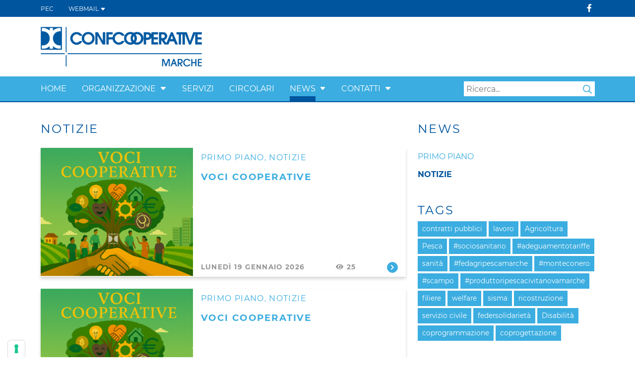

--- FILE ---
content_type: text/html; charset=utf-8
request_url: https://marche.confcooperative.it/News/Notizie/PgrID/402/PageID/1/pid/402/categoryid/1/categoryname/primo-piano
body_size: 11022
content:
<!DOCTYPE html>
<html  lang="it-IT">
<head id="Head">     
          <!-- Google tag (gtag.js) -->
          <script async src="https://www.googletagmanager.com/gtag/js?id=G-HJW3FP7G4K"></script>
          <script>
            window.dataLayer = window.dataLayer || [];
            function gtag(){dataLayer.push(arguments);}
            gtag('js', new Date());

            gtag('config', 'G-HJW3FP7G4K');
          </script>
        <meta content="text/html; charset=UTF-8" http-equiv="Content-Type" />
<meta name="format-detection" content="telephone=no" />


<script type="text/javascript">
var _iub = _iub || [];
_iub.csConfiguration = {"askConsentAtCookiePolicyUpdate":true,"floatingPreferencesButtonColor":"#FFFFFF38","floatingPreferencesButtonDisplay":"anchored-bottom-left","googleAdsDataRedaction":false,"googleUrlPassthrough":false,"perPurposeConsent":true,"reloadOnConsent":true,"siteId":3119373,"whitelabel":false,"cookiePolicyId":30929311,"lang":"it","banner":{"acceptButtonDisplay":true,"applyStyles":false,"closeButtonRejects":true,"customizeButtonDisplay":true,"explicitWithdrawal":true,"listPurposes":true,"position":"bottom","rejectButtonDisplay":true,"acceptButtonCaption":"ACCETTA","customizeButtonCaption":"SCOPRI DI PI&Ugrave; E PERSONALIZZA","rejectButtonCaption":"CONTINUA SENZA ACCETTARE"}};
</script>
<script type="text/javascript" src="https://cs.iubenda.com/autoblocking/3119373.js"></script>
<script type="text/javascript" src="//cdn.iubenda.com/cs/iubenda_cs.js" charset="UTF-8" async></script><title>
	Primo Piano - Confcooperative Marche
</title><meta id="MetaRobots" name="robots" content="INDEX, FOLLOW" /><link href="/DependencyHandler.axd/c1716b102cac828fc83a56e47cb9f959/179/css" type="text/css" rel="stylesheet"/><script src="/DependencyHandler.axd/01b42ec57a7d4333d2691075ca07aac6/179/js" type="text/javascript"></script><link rel='icon' href='/Portals/0/Images/favicon.ico?ver=L_7XVsCmY0Jo2AHHVjZ7SA%3d%3d' type='image/x-icon' /><meta name="eds__GmapsInitData" content="{&quot;instanceGlobal&quot;:&quot;EasyDnnSolutions1_1_instance&quot;,&quot;google&quot;:{&quot;maps&quot;:{&quot;api&quot;:{&quot;key&quot;:&quot;AIzaSyA_2pTOnStaEeKTPDUxU4O-xHZnjUziK3A&quot;,&quot;libraries&quot;:[&quot;geometry&quot;,&quot;places&quot;]}}}}" /><meta name="viewport" content="width=device-width, initial-scale=1.0" /></head>
<body id="Body">

    <form method="post" action="/News/Notizie/PgrID/402/PageID/1/pid/402/categoryid/1/categoryname/primo-piano" id="Form" enctype="multipart/form-data">
<div class="aspNetHidden">
<input type="hidden" name="__EVENTTARGET" id="__EVENTTARGET" value="" />
<input type="hidden" name="__EVENTARGUMENT" id="__EVENTARGUMENT" value="" />
<input type="hidden" name="__VIEWSTATE" id="__VIEWSTATE" value="uhAmyLVjBU0nlIrmI5MAF8G8Q18CQani/m9LCVaVsrCDadnT9cXg4P5Gf4xeYzsEaO3miKojcitmagFR0AQmEXxgWEnkesqwydoQTtDziBBEPBfoL3ulBPrUFIjLoi5voHfGmCeinnyYj6aLAUpC8RXixXtCW6zYx7/7v5/VIoabiBOausis/sUjLkC/1kf2VNH2Mh2yy+/hMmv1VWPSuxV9uHimeSz1donbIiWA/FHGaCTB91VOXur/SvmWPVwMRSaswjwxsI0vwmnobHT8Rfk2SvdaGY91jtKdUYOjqgVGTcnDw/Kq9x3CUJ7fKeb3t/4YQms2Y179MGT7j5tEmlskAuRzOYB6gyll5W+mkluP1Uvx+q1cLqpITvA/msA/tSn6Hw==" />
</div>

<script type="text/javascript">
//<![CDATA[
var theForm = document.forms['Form'];
if (!theForm) {
    theForm = document.Form;
}
function __doPostBack(eventTarget, eventArgument) {
    if (!theForm.onsubmit || (theForm.onsubmit() != false)) {
        theForm.__EVENTTARGET.value = eventTarget;
        theForm.__EVENTARGUMENT.value = eventArgument;
        theForm.submit();
    }
}
//]]>
</script>


<script src="/WebResource.axd?d=pynGkmcFUV3aU0T2ZZEDP1DJYntMrbIhjeju-jodbJYUqcSxwYneWTTOdMk1&amp;t=638901608248157332" type="text/javascript"></script>


<script type="text/javascript">
//<![CDATA[
var __cultureInfo = {"name":"it-IT","numberFormat":{"CurrencyDecimalDigits":2,"CurrencyDecimalSeparator":",","IsReadOnly":false,"CurrencyGroupSizes":[3],"NumberGroupSizes":[3],"PercentGroupSizes":[3],"CurrencyGroupSeparator":".","CurrencySymbol":"€","NaNSymbol":"NaN","CurrencyNegativePattern":8,"NumberNegativePattern":1,"PercentPositivePattern":1,"PercentNegativePattern":1,"NegativeInfinitySymbol":"-∞","NegativeSign":"-","NumberDecimalDigits":2,"NumberDecimalSeparator":",","NumberGroupSeparator":".","CurrencyPositivePattern":3,"PositiveInfinitySymbol":"∞","PositiveSign":"+","PercentDecimalDigits":2,"PercentDecimalSeparator":",","PercentGroupSeparator":".","PercentSymbol":"%","PerMilleSymbol":"‰","NativeDigits":["0","1","2","3","4","5","6","7","8","9"],"DigitSubstitution":1},"dateTimeFormat":{"AMDesignator":"","Calendar":{"MinSupportedDateTime":"\/Date(-62135596800000)\/","MaxSupportedDateTime":"\/Date(253402297199999)\/","AlgorithmType":1,"CalendarType":1,"Eras":[1],"TwoDigitYearMax":2049,"IsReadOnly":false},"DateSeparator":"/","FirstDayOfWeek":1,"CalendarWeekRule":2,"FullDateTimePattern":"dddd d MMMM yyyy HH:mm:ss","LongDatePattern":"dddd d MMMM yyyy","LongTimePattern":"HH:mm:ss","MonthDayPattern":"d MMMM","PMDesignator":"","RFC1123Pattern":"ddd, dd MMM yyyy HH\u0027:\u0027mm\u0027:\u0027ss \u0027GMT\u0027","ShortDatePattern":"dd/MM/yyyy","ShortTimePattern":"HH:mm","SortableDateTimePattern":"yyyy\u0027-\u0027MM\u0027-\u0027dd\u0027T\u0027HH\u0027:\u0027mm\u0027:\u0027ss","TimeSeparator":":","UniversalSortableDateTimePattern":"yyyy\u0027-\u0027MM\u0027-\u0027dd HH\u0027:\u0027mm\u0027:\u0027ss\u0027Z\u0027","YearMonthPattern":"MMMM yyyy","AbbreviatedDayNames":["dom","lun","mar","mer","gio","ven","sab"],"ShortestDayNames":["do","lu","ma","me","gi","ve","sa"],"DayNames":["domenica","lunedì","martedì","mercoledì","giovedì","venerdì","sabato"],"AbbreviatedMonthNames":["gen","feb","mar","apr","mag","giu","lug","ago","set","ott","nov","dic",""],"MonthNames":["gennaio","febbraio","marzo","aprile","maggio","giugno","luglio","agosto","settembre","ottobre","novembre","dicembre",""],"IsReadOnly":false,"NativeCalendarName":"calendario gregoriano","AbbreviatedMonthGenitiveNames":["gen","feb","mar","apr","mag","giu","lug","ago","set","ott","nov","dic",""],"MonthGenitiveNames":["gennaio","febbraio","marzo","aprile","maggio","giugno","luglio","agosto","settembre","ottobre","novembre","dicembre",""]},"eras":[1,"d.C.",null,0]};//]]>
</script>

<script src="/ScriptResource.axd?d=zifi6swQi-qoLX2pLaprM3O4gWG9cSczC_o711ZYHmTMlUFhMIN97B0SRvD2Is2ykV5sZRKo_IW9GIQXwVmGmu_OskJ55fOWUrpn2T1O_z5c6B20Cfc4XvZ5vOYNrMCXXODATQ2&amp;t=5c0e0825" type="text/javascript"></script>
<script src="/ScriptResource.axd?d=Z8LS8wTq-6TnHxpOZX0DB_yHYww0j761yj6DC-sTt9n2kfishaMuRhuDdVLicERwqXf_xkeT4q2JQGb-G5cRz_lx5ypFpHquE45vOAG0sM71g7w0DH9knUY7e0qmdNIazbZINIUamuLPUNun0&amp;t=5c0e0825" type="text/javascript"></script>
<div class="aspNetHidden">

	<input type="hidden" name="__VIEWSTATEGENERATOR" id="__VIEWSTATEGENERATOR" value="CA0B0334" />
	<input type="hidden" name="__VIEWSTATEENCRYPTED" id="__VIEWSTATEENCRYPTED" value="" />
	<input type="hidden" name="__EVENTVALIDATION" id="__EVENTVALIDATION" value="5DfumoCu4Nc9XRNb3HmrXAKO52BiuHLHCunV6c+qksVQPx+I0fOgvAwVo1F3g7coQ7vG8/xGRJcUc8QPWcgTI8O5qsB3AeURJ/kzxLS3tEvveN4MBAOyiTU2TO9nISndSZkuOTC3m6q9wVnJrC13G1/W+rc=" />
</div><script src="/DependencyHandler.axd/3e1c50c64f4136fe3f639f0c5335923d/179/js" type="text/javascript"></script>
<script type="text/javascript">
//<![CDATA[
Sys.WebForms.PageRequestManager._initialize('ScriptManager', 'Form', [], [], [], 90, '');
//]]>
</script>

        
        
        


<!--CDF(Css|/Portals/_default/skins/cci_unioni/Css/magnific-popup.css|DnnPageHeaderProvider|100)-->
<!--CDF(Css|/Portals/_default/skins/cci_unioni/Menus/MainMenu/MainMenu.css|DnnPageHeaderProvider|100)-->
<!--CDF(Css|/Portals/_default/skins/cci_unioni/Css/all.min.css|DnnPageHeaderProvider|100)-->
<!--CDF(Css|/Portals/_default/skins/cci_unioni/Bootstrap/css/bootstrap.min.css|DnnPageHeaderProvider|13)-->
<!--CDF(Css|/Portals/_default/skins/cci_unioni/skin.css|DnnPageHeaderProvider|14)-->
<!-- IUBENDA -->
<!--CDF(Css|/Portals/_default/skins/cci_unioni/Css/banner-iubenda.css|DnnPageHeaderProvider|100)-->

<!--[if lt IE 9]>
    <script src="https://cdnjs.cloudflare.com/ajax/libs/html5shiv/3.7.2/html5shiv.min.js"></script>
    <script src="https://oss.maxcdn.com/respond/1.4.2/respond.min.js"></script>
<![endif]-->


  

<header class="container-fluid px-0">

            <div class="header-wrapper text-primary text-uppercase text-white bg-primary">
    <div class="container">
        <div class="row">

            <!-- PEC / WEBMAIL / LOGIN  -->
            <div class="col-md-6 d-flex justify-content-md-start justify-content-lg-start justify-content-xl-start justify-content-center services-list order-md-first order-lg-first order-xl-first order-last">
                
                <!-- LINK PEC -->
                <div class="service-link d-inline-block"><a href="https://webmail.infocert.it/" target="_blank" rel="noopener" class="text-white text-uppercase"> PEC </a></div>

                <!-- LINK WEBMAIL -->
                <div class="service-link d-inline-block position-relative">
                    <a class="text-white text-uppercase cursor-pointer" id="dropdownWebmail"> 
                        WEBMAIL 
                        <svg class="bi bi-caret-down-fill text-smaller" width="11px" height="11px" viewBox="0 0 16 16" fill="currentColor" xmlns="http://www.w3.org/2000/svg">
  				            <path d="M7.247 11.14L2.451 5.658C1.885 5.013 2.345 4 3.204 4h9.592a1 1 0 01.753 1.659l-4.796 5.48a1 1 0 01-1.506 0z"/>
			            </svg>
                    </a>
                    <div class="bg-primary shadow-default dropdownWebContainer d-none">
                        <a class="text-white text-uppercase d-block" id="linkDropdownForWebmail" href="https://outlook.office365.com/confcooperative.it">Accedi alla tua Webmail</a>
                        <a class="text-white text-uppercase d-block" id="linkDropdownForPassword" href="https://selfpassword.nodeservizi.it/">Gestione password</a>
<!--                         <iframe src="https://www.confcooperative.it/webmail" style="border:0px # none;" name="webmail" scrolling="yes" frameborder="0" marginheight="0px" marginwidth="0px" height="100%" width="100%" allowfullscreen></iframe> -->
                    </div>
                </div>

                <!-- LINK LOGIN -->
                

            </div>


            <!-- LINK SOCIAL -->
            <div class="col-md-6 d-flex justify-content-md-end justify-content-lg-end justify-content-xl-end justify-content-center social-list">
                <div class="social-link facebook d-inline-block"><a target="_blank" rel="noopener" title="facebook" href="https://www.facebook.com/confcooperativemarche" class="text-white"><i class="fab fa-facebook-f" aria-hidden="true"></i></a></div>
            </div>

        </div>
    </div>
</div>
    
<!-- LOGHI -->
<div class="container banner-logos-wrapper d-md-block d-lg-block d-xl-block d-none">
    <div class="row flex-row align-items-center">

        <!-- LOGO PORTALE -->
        <div class="col-8 portal-logo-wrapper">
            <a id="dnn_dnnLOGO_hypLogo" title="Confcooperative Marche" aria-label="Confcooperative Marche" href="https://marche.confcooperative.it/"><img id="dnn_dnnLOGO_imgLogo" src="/Portals/0/Logo_CCI_MARCHE.png?ver=SidCzW2rxMxq-bY72W_CbA%3d%3d" alt="Confcooperative Marche" /></a>
        </div>

        <!-- BANNER  -->
        <div id="dnn_header_banner" class="col-4 header-banner text-end DNNEmptyPane"> </div>

    </div>
</div>


<!-- MAIN NAVBAR -->
<div class="text-white text-primary bg-blue mainNavbarWrapper">
    <div class="container">

        <nav class="navbar navbar-expand-lg ps-0 pe-0 d-flex flex-row justify-content-between">

            <a class="text-white text-uppercase text-smaller navbar-brand d-flex flex-row align-items-center d-lg-none d-xl-none" href="/">
                <img src="/Portals/_default/Skins/CCI_Unioni/Img/LogoCCI_Mobile.png" height="30px" class="me-1"/>
                Confcooperative Marche
            </a>

            <button class="navbar-toggler text-white d-lg-none d-xl-none d-flex " type="button" data-bs-toggle="collapse" data-bs-target="#responsiveMenu" aria-controls="responsiveMenu" aria-expanded="false" aria-label="Toggle navigation">
                <span class="navbar-toggler-icon"><i class="fa fa-bars"></i></span>
            </button>

            <div class="collapse navbar-collapse justify-content-between" id="responsiveMenu">
              
                <ul class="navbar-nav m-0 mt-2 m-lg-0 m-xl-0">
    
    <li tabID-21 class="nav-item text-white text-uppercase ">
    
            <span class="nav-link">
                <a class="text-white tabID-21 text-uppercase "  href="https://marche.confcooperative.it/"  >
                    Home 
                </a>
            </span>
        

    </li>

    <li tabID-41 class="nav-item text-white text-uppercase dropdown ">
    
            <span class="nav-link contains-dropdown"> 
                <a contains-dropdown="true"  class="text-white text-uppercase tabID-41" href="https://marche.confcooperative.it/Organizzazione" > Organizzazione</a> 
                <a data-bs-toggle="dropdown" role="button" aria-haspopup="true" aria-expanded="false" class="text-white ms-1 firstCaret">
			<svg class="bi bi-caret-down-fill text-smaller" width="1em" height="1em" viewBox="0 0 16 16" fill="currentColor" xmlns="http://www.w3.org/2000/svg">
  				<path d="M7.247 11.14L2.451 5.658C1.885 5.013 2.345 4 3.204 4h9.592a1 1 0 01.753 1.659l-4.796 5.48a1 1 0 01-1.506 0z"/>
			</svg>
		</a>
                
                    <div class="dropdown-menu">
                        
    <div  class="position-relative">
	<a class="text-white text-uppercase dropdown-item tabID-42" href="https://marche.confcooperative.it/Organizzazione/Organi" > Organi</a> 
        
    </div>  

    <div  class="position-relative">
	<a class="text-white text-uppercase dropdown-item tabID-43" href="https://marche.confcooperative.it/Organizzazione/Federazioni" > Federazioni</a> 
        
    </div>  

    <div  class="position-relative">
	<a class="text-white text-uppercase dropdown-item tabID-44" href="https://marche.confcooperative.it/Organizzazione/Team" > Team</a> 
        
    </div>  

    <div  class="position-relative">
	<a class="text-white text-uppercase dropdown-item tabID-45" href="https://marche.confcooperative.it/Organizzazione/Fare-cooperazione" > Fare cooperazione</a> 
        
    </div>  

    <div  class="position-relative">
	<a class="text-white text-uppercase dropdown-item tabID-46" href="https://marche.confcooperative.it/Organizzazione/Le-nostre-cooperative" > Le nostre cooperative</a> 
        
    </div>  

    <div  class="position-relative">
	<a class="text-white text-uppercase dropdown-item tabID-47" href="https://marche.confcooperative.it/Organizzazione/Progetti" > Progetti</a> 
        
    </div>  

    <div  class="position-relative">
	<a class="text-white text-uppercase dropdown-item tabID-59" href="https://marche.confcooperative.it/Organizzazione/Servizio-Civile" > Servizio Civile</a> 
        
    </div>  

    <div  class="position-relative">
	<a class="text-white text-uppercase dropdown-item tabID-48" href="https://marche.confcooperative.it/Organizzazione/Trasparenza" > Trasparenza</a> 
        
    </div>  

                    </div>
                
            </span>
        

    </li>

    <li tabID-49 class="nav-item text-white text-uppercase ">
    
            <span class="nav-link">
                <a class="text-white tabID-49 text-uppercase "  href="https://marche.confcooperative.it/Servizi"  >
                    Servizi 
                </a>
            </span>
        

    </li>

    <li tabID-57 class="nav-item text-white text-uppercase ">
    
            <span class="nav-link">
                <a class="text-white tabID-57 text-uppercase "  href="https://marche.confcooperative.it/Circolari/Circolari-contenuti"  >
                    Circolari 
                </a>
            </span>
        

    </li>

    <li tabID-37 class="nav-item text-white text-uppercase dropdown ">
    
            <span class="nav-link contains-dropdown"> 
                <a contains-dropdown="true"  class="text-white text-uppercase tabID-37" href="https://marche.confcooperative.it/News" > News</a> 
                <a data-bs-toggle="dropdown" role="button" aria-haspopup="true" aria-expanded="false" class="text-white ms-1 firstCaret">
			<svg class="bi bi-caret-down-fill text-smaller" width="1em" height="1em" viewBox="0 0 16 16" fill="currentColor" xmlns="http://www.w3.org/2000/svg">
  				<path d="M7.247 11.14L2.451 5.658C1.885 5.013 2.345 4 3.204 4h9.592a1 1 0 01.753 1.659l-4.796 5.48a1 1 0 01-1.506 0z"/>
			</svg>
		</a>
                
                    <div class="dropdown-menu">
                        
    <div  class="position-relative">
	<a class="text-white text-uppercase dropdown-item tabID-38" href="https://marche.confcooperative.it/News/Primo-piano" > Primo piano</a> 
        
    </div>  

    <div  class="position-relative">
	<a class="text-white text-uppercase dropdown-item tabID-39 active" href="https://marche.confcooperative.it/News/Notizie" > Notizie</a> 
        
    </div>  

                    </div>
                
            </span>
        

    </li>

    <li tabID-50 class="nav-item text-white text-uppercase dropdown ">
    
            <span class="nav-link contains-dropdown"> 
                <a contains-dropdown="true"  class="text-white text-uppercase tabID-50" href="https://marche.confcooperative.it/Contatti" > Contatti</a> 
                <a data-bs-toggle="dropdown" role="button" aria-haspopup="true" aria-expanded="false" class="text-white ms-1 firstCaret">
			<svg class="bi bi-caret-down-fill text-smaller" width="1em" height="1em" viewBox="0 0 16 16" fill="currentColor" xmlns="http://www.w3.org/2000/svg">
  				<path d="M7.247 11.14L2.451 5.658C1.885 5.013 2.345 4 3.204 4h9.592a1 1 0 01.753 1.659l-4.796 5.48a1 1 0 01-1.506 0z"/>
			</svg>
		</a>
                
                    <div class="dropdown-menu">
                        
    <div  class="position-relative">
	<a class="text-white text-uppercase dropdown-item tabID-58" href="https://marche.confcooperative.it/Contatti/Link-utili" > Link utili</a> 
        
    </div>  

                    </div>
                
            </span>
        

    </li>

</ul>




                <div class="d-flex align-items-center my-2 my-lg-0">
                    <span id="dnn_dnnSearch_ClassicSearch">
    
    
    <span class="searchInputContainer" data-moreresults="Guarda Altri Risultati" data-noresult="Nessun Risultato Trovato">
        <input name="dnn$dnnSearch$txtSearch" type="text" maxlength="255" size="20" id="dnn_dnnSearch_txtSearch" class="NormalTextBox" aria-label="Search" autocomplete="off" placeholder="Ricerca..." />
        <a class="dnnSearchBoxClearText" title="Cancella testo di ricerca"></a>
    </span>
    <a id="dnn_dnnSearch_cmdSearch" class="SearchButton text-white" href="javascript:__doPostBack(&#39;dnn$dnnSearch$cmdSearch&#39;,&#39;&#39;)">Search</a>
</span>


<script type="text/javascript">
    $(function() {
        if (typeof dnn != "undefined" && typeof dnn.searchSkinObject != "undefined") {
            var searchSkinObject = new dnn.searchSkinObject({
                delayTriggerAutoSearch : 400,
                minCharRequiredTriggerAutoSearch : 2,
                searchType: 'S',
                enableWildSearch: true,
                cultureCode: 'it-IT',
                portalId: -1
                }
            );
            searchSkinObject.init();
            
            
            // attach classic search
            var siteBtn = $('#dnn_dnnSearch_SiteRadioButton');
            var webBtn = $('#dnn_dnnSearch_WebRadioButton');
            var clickHandler = function() {
                if (siteBtn.is(':checked')) searchSkinObject.settings.searchType = 'S';
                else searchSkinObject.settings.searchType = 'W';
            };
            siteBtn.on('change', clickHandler);
            webBtn.on('change', clickHandler);
            
            
        }
    });
</script>

                </div>

            </div>
        </nav> 

    </div>
</div>

            
</header>


<div class="container inner-page">
    <div id="dnn_ContentPane" class="DNNEmptyPane"></div></div>
</div>

<div class="container-fluid px-0 section0 territori-map">
    <div class="row">
        <div id="dnn_S0_col_12" class="col-12 ps-0 pe-0 DNNEmptyPane"></div>
    </div> 
</div>

<div class="container section1">
    <div class="row">
        <div id="dnn_S1_col_12" class="col-12 DNNEmptyPane"></div>
        <div id="dnn_S1_col_8" class="col-lg-8"><div class="DnnModule DnnModule-EasyDNNnews DnnModule-402"><a name="402"></a>

<div class="h2_basic spacer-pt spacer-pb">
    <h2 class="text-uppercase color-primary m-0 mb-4"><span id="dnn_ctr402_dnnTITLE_titleLabel" class="h2 text-spacing">Notizie</span>


</h2>
    <div id="dnn_ctr402_ContentPane"><!-- Start_Module_402 --><div id="dnn_ctr402_ModuleContent" class="DNNModuleContent ModEasyDNNnewsC">
	

<script type="text/javascript">
	/*<![CDATA[*/
	
	
	
	
	
	
	
	
	
	
	

	eds3_5_jq(function ($) {
		if (typeof edn_fluidvids != 'undefined')
			edn_fluidvids.init({
				selector: ['.edn_fluidVideo iframe'],
				players: ['www.youtube.com', 'player.vimeo.com']
			});
		
		
		

	});
	/*]]>*/
</script>



<div class="eds_news_module_402 news eds_subCollection_news eds_news_CCI_Unioni eds_template_List_Article_Default eds_templateGroup_listArticleDefault eds_styleSwitchCriteria_module-402">
	

	

	<div id="dnn_ctr402_ViewEasyDNNNewsMain_ctl00_pnlListArticles">
		
		
		<!--ArticleRepeat:Before:-->
<div class="edn_402_article_list_wrapper listing-news">
	<!--ArticleTemplate-->
	<article class="edn_article single-articolo-listing edn_clearFix shadow-default container-fluid px-0 mb-4">
	
		<!-- PERMESSI ARTICOLO -->
		
	
		<div class="row">
	
			<!-- IMMAGINE ARTICOLO -->
			<div class="col-md-5 ps-0 pe-0">
				
				<a href="https://marche.confcooperative.it/News/Notizie/voci-cooperative-24" title="VOCI COOPERATIVE" target="_self">
					<div class="edn_mediaContainer immagine-articolo-listing" alt="VOCI COOPERATIVE" style="background-image: url('/Portals/0/EasyDNNNews/1224/images/ad25c0a7-d534-4c01-92c9-aebbd28a334426-800-800-p-C-97.png');"></div>
				</a>
				
				
			</div>
		
			
			<div class="wrapper-contenuto-articolo-listing d-flex flex-column justify-content-between col-md-7 px-3">
				<div>
					<p class="m-0 mt-2">
						<div class="listing-categorie text-uppercase text-blue text-spacing text-smaller"><a href="https://marche.confcooperative.it/News/Notizie/category/primo-piano" class="Primo_Piano EDNcategorycolor-default">Primo Piano</a>, <a href="https://marche.confcooperative.it/News/Notizie/category/notizie" class="Notizie EDNcategorycolor-default">Notizie</a></div>
					</p>
			
					<p class="edn_articleTitle m-0 mb-2">
						<a class="titolo-listing text-spacing text-blue text-bold text-bigger" href="https://marche.confcooperative.it/News/Notizie/voci-cooperative-24" target="_self">VOCI COOPERATIVE</a>
					</p>
			
					<div class="edn_articleSummary">
						<p class="text-dark">
							
						</p>
					</div>

					<!-- <div class="registrazione-evento">
						
					</div> -->
				</div>
			
				<div class="edn_metaDetails mb-2">
					<!-- <p class="m-0 link-autore-listing"><a href="https://marche.confcooperative.it/News/Notizie/author/amministratore-utenze">Amministratore Utenze</a></p> -->
					<p class="m-0 d-flex flex-row justify-content-between">
						<span class="text-smaller text-spacing text-bold text-grey text-uppercase">lunedì 19 gennaio 2026</span>
						<span class="edn_numberOfVievs text-smaller text-spacing text-bold text-grey"><i class="fas fa-eye d-inline-block mr-1"></i> 25</span>
						<a class="edn_readMore edn_readMoreButton btn btn-primary btn-primary-circle d-flex flex-row justify-content-center align-items-center" href="https://marche.confcooperative.it/News/Notizie/voci-cooperative-24" target="_self"><i class="fas fa-chevron-right p-0"></i></a>
					</p>
				</div>
		
			</div>
	
		</div>
	</article>
	<!--ArticleTemplate-->
	<article class="edn_article single-articolo-listing edn_clearFix shadow-default container-fluid px-0 mb-4">
	
		<!-- PERMESSI ARTICOLO -->
		
	
		<div class="row">
	
			<!-- IMMAGINE ARTICOLO -->
			<div class="col-md-5 ps-0 pe-0">
				
				<a href="https://marche.confcooperative.it/News/Notizie/voci-cooperative-23" title="VOCI COOPERATIVE" target="_self">
					<div class="edn_mediaContainer immagine-articolo-listing" alt="VOCI COOPERATIVE" style="background-image: url('/Portals/0/EasyDNNNews/1220/images/ad25c0a7-d534-4c01-92c9-aebbd28a334426-800-800-p-C-97.png');"></div>
				</a>
				
				
			</div>
		
			
			<div class="wrapper-contenuto-articolo-listing d-flex flex-column justify-content-between col-md-7 px-3">
				<div>
					<p class="m-0 mt-2">
						<div class="listing-categorie text-uppercase text-blue text-spacing text-smaller"><a href="https://marche.confcooperative.it/News/Notizie/category/primo-piano" class="Primo_Piano EDNcategorycolor-default">Primo Piano</a>, <a href="https://marche.confcooperative.it/News/Notizie/category/notizie" class="Notizie EDNcategorycolor-default">Notizie</a></div>
					</p>
			
					<p class="edn_articleTitle m-0 mb-2">
						<a class="titolo-listing text-spacing text-blue text-bold text-bigger" href="https://marche.confcooperative.it/News/Notizie/voci-cooperative-23" target="_self">VOCI COOPERATIVE</a>
					</p>
			
					<div class="edn_articleSummary">
						<p class="text-dark">
							
						</p>
					</div>

					<!-- <div class="registrazione-evento">
						
					</div> -->
				</div>
			
				<div class="edn_metaDetails mb-2">
					<!-- <p class="m-0 link-autore-listing"><a href="https://marche.confcooperative.it/News/Notizie/author/amministratore-utenze">Amministratore Utenze</a></p> -->
					<p class="m-0 d-flex flex-row justify-content-between">
						<span class="text-smaller text-spacing text-bold text-grey text-uppercase">mercoledì 14 gennaio 2026</span>
						<span class="edn_numberOfVievs text-smaller text-spacing text-bold text-grey"><i class="fas fa-eye d-inline-block mr-1"></i> 61</span>
						<a class="edn_readMore edn_readMoreButton btn btn-primary btn-primary-circle d-flex flex-row justify-content-center align-items-center" href="https://marche.confcooperative.it/News/Notizie/voci-cooperative-23" target="_self"><i class="fas fa-chevron-right p-0"></i></a>
					</p>
				</div>
		
			</div>
	
		</div>
	</article>
	<!--ArticleTemplate-->
	<article class="edn_article single-articolo-listing edn_clearFix shadow-default container-fluid px-0 mb-4">
	
		<!-- PERMESSI ARTICOLO -->
		
	
		<div class="row">
	
			<!-- IMMAGINE ARTICOLO -->
			<div class="col-md-5 ps-0 pe-0">
				
				<a href="https://marche.confcooperative.it/News/Notizie/voci-cooperative-21" title="VOCI COOPERATIVE" target="_self">
					<div class="edn_mediaContainer immagine-articolo-listing" alt="VOCI COOPERATIVE" style="background-image: url('/Portals/0/EasyDNNNews/1213/images/1-800-800-p-C-97.png');"></div>
				</a>
				
				
			</div>
		
			
			<div class="wrapper-contenuto-articolo-listing d-flex flex-column justify-content-between col-md-7 px-3">
				<div>
					<p class="m-0 mt-2">
						<div class="listing-categorie text-uppercase text-blue text-spacing text-smaller"><a href="https://marche.confcooperative.it/News/Notizie/category/primo-piano" class="Primo_Piano EDNcategorycolor-default">Primo Piano</a>, <a href="https://marche.confcooperative.it/News/Notizie/category/notizie" class="Notizie EDNcategorycolor-default">Notizie</a></div>
					</p>
			
					<p class="edn_articleTitle m-0 mb-2">
						<a class="titolo-listing text-spacing text-blue text-bold text-bigger" href="https://marche.confcooperative.it/News/Notizie/voci-cooperative-21" target="_self">VOCI COOPERATIVE</a>
					</p>
			
					<div class="edn_articleSummary">
						<p class="text-dark">
							
						</p>
					</div>

					<!-- <div class="registrazione-evento">
						
					</div> -->
				</div>
			
				<div class="edn_metaDetails mb-2">
					<!-- <p class="m-0 link-autore-listing"><a href="https://marche.confcooperative.it/News/Notizie/author/amministratore-utenze">Amministratore Utenze</a></p> -->
					<p class="m-0 d-flex flex-row justify-content-between">
						<span class="text-smaller text-spacing text-bold text-grey text-uppercase">mercoledì 17 dicembre 2025</span>
						<span class="edn_numberOfVievs text-smaller text-spacing text-bold text-grey"><i class="fas fa-eye d-inline-block mr-1"></i> 81</span>
						<a class="edn_readMore edn_readMoreButton btn btn-primary btn-primary-circle d-flex flex-row justify-content-center align-items-center" href="https://marche.confcooperative.it/News/Notizie/voci-cooperative-21" target="_self"><i class="fas fa-chevron-right p-0"></i></a>
					</p>
				</div>
		
			</div>
	
		</div>
	</article>
	<!--ArticleTemplate-->
	<article class="edn_article single-articolo-listing edn_clearFix shadow-default container-fluid px-0 mb-4">
	
		<!-- PERMESSI ARTICOLO -->
		
	
		<div class="row">
	
			<!-- IMMAGINE ARTICOLO -->
			<div class="col-md-5 ps-0 pe-0">
				
				<a href="https://marche.confcooperative.it/News/Notizie/vi-giornata-nazionale-del-servizio-civile-universale" title="VI Giornata Nazionale del Servizio Civile Universale" target="_self">
					<div class="edn_mediaContainer immagine-articolo-listing" alt="VI Giornata Nazionale del Servizio Civile Universale" style="background-image: url('/Portals/0/EasyDNNNews/1212/images/Progetto-senza-titolo-41-800-800-p-C-97.png');"></div>
				</a>
				
				
			</div>
		
			
			<div class="wrapper-contenuto-articolo-listing d-flex flex-column justify-content-between col-md-7 px-3">
				<div>
					<p class="m-0 mt-2">
						<div class="listing-categorie text-uppercase text-blue text-spacing text-smaller"><a href="https://marche.confcooperative.it/News/Notizie/category/primo-piano" class="Primo_Piano EDNcategorycolor-default">Primo Piano</a>, <a href="https://marche.confcooperative.it/News/Notizie/category/notizie" class="Notizie EDNcategorycolor-default">Notizie</a></div>
					</p>
			
					<p class="edn_articleTitle m-0 mb-2">
						<a class="titolo-listing text-spacing text-blue text-bold text-bigger" href="https://marche.confcooperative.it/News/Notizie/vi-giornata-nazionale-del-servizio-civile-universale" target="_self">VI Giornata Nazionale del Servizio Civile Universale</a>
					</p>
			
					<div class="edn_articleSummary">
						<p class="text-dark">
							
						</p>
					</div>

					<!-- <div class="registrazione-evento">
						
					</div> -->
				</div>
			
				<div class="edn_metaDetails mb-2">
					<!-- <p class="m-0 link-autore-listing"><a href="https://marche.confcooperative.it/News/Notizie/author/amministratore-utenze">Amministratore Utenze</a></p> -->
					<p class="m-0 d-flex flex-row justify-content-between">
						<span class="text-smaller text-spacing text-bold text-grey text-uppercase">lunedì 15 dicembre 2025</span>
						<span class="edn_numberOfVievs text-smaller text-spacing text-bold text-grey"><i class="fas fa-eye d-inline-block mr-1"></i> 62</span>
						<a class="edn_readMore edn_readMoreButton btn btn-primary btn-primary-circle d-flex flex-row justify-content-center align-items-center" href="https://marche.confcooperative.it/News/Notizie/vi-giornata-nazionale-del-servizio-civile-universale" target="_self"><i class="fas fa-chevron-right p-0"></i></a>
					</p>
				</div>
		
			</div>
	
		</div>
	</article>
	<!--ArticleTemplate-->
	<article class="edn_article single-articolo-listing edn_clearFix shadow-default container-fluid px-0 mb-4">
	
		<!-- PERMESSI ARTICOLO -->
		
	
		<div class="row">
	
			<!-- IMMAGINE ARTICOLO -->
			<div class="col-md-5 ps-0 pe-0">
				
				<a href="https://marche.confcooperative.it/News/Notizie/natale-cooperativo" title="Natale Cooperativo🎄🤝" target="_self">
					<div class="edn_mediaContainer immagine-articolo-listing" alt="Natale Cooperativo🎄🤝" style="background-image: url('/Portals/0/EasyDNNNews/1209/images/Immagine-2025-12-05-103147-800-800-p-C-97.png');"></div>
				</a>
				
				
			</div>
		
			
			<div class="wrapper-contenuto-articolo-listing d-flex flex-column justify-content-between col-md-7 px-3">
				<div>
					<p class="m-0 mt-2">
						<div class="listing-categorie text-uppercase text-blue text-spacing text-smaller"><a href="https://marche.confcooperative.it/News/Notizie/category/primo-piano" class="Primo_Piano EDNcategorycolor-default">Primo Piano</a>, <a href="https://marche.confcooperative.it/News/Notizie/category/notizie" class="Notizie EDNcategorycolor-default">Notizie</a></div>
					</p>
			
					<p class="edn_articleTitle m-0 mb-2">
						<a class="titolo-listing text-spacing text-blue text-bold text-bigger" href="https://marche.confcooperative.it/News/Notizie/natale-cooperativo" target="_self">Natale Cooperativo🎄🤝</a>
					</p>
			
					<div class="edn_articleSummary">
						<p class="text-dark">
							
						</p>
					</div>

					<!-- <div class="registrazione-evento">
						
					</div> -->
				</div>
			
				<div class="edn_metaDetails mb-2">
					<!-- <p class="m-0 link-autore-listing"><a href="https://marche.confcooperative.it/News/Notizie/author/amministratore-utenze">Amministratore Utenze</a></p> -->
					<p class="m-0 d-flex flex-row justify-content-between">
						<span class="text-smaller text-spacing text-bold text-grey text-uppercase">venerdì 5 dicembre 2025</span>
						<span class="edn_numberOfVievs text-smaller text-spacing text-bold text-grey"><i class="fas fa-eye d-inline-block mr-1"></i> 91</span>
						<a class="edn_readMore edn_readMoreButton btn btn-primary btn-primary-circle d-flex flex-row justify-content-center align-items-center" href="https://marche.confcooperative.it/News/Notizie/natale-cooperativo" target="_self"><i class="fas fa-chevron-right p-0"></i></a>
					</p>
				</div>
		
			</div>
	
		</div>
	</article>
	<!--ArticleTemplate-->
	<article class="edn_article single-articolo-listing edn_clearFix shadow-default container-fluid px-0 mb-4">
	
		<!-- PERMESSI ARTICOLO -->
		
	
		<div class="row">
	
			<!-- IMMAGINE ARTICOLO -->
			<div class="col-md-5 ps-0 pe-0">
				
				<a href="https://marche.confcooperative.it/News/Notizie/parit192-200-cooperazione" title="PARITÀ È COOPERAZIONE" target="_self">
					<div class="edn_mediaContainer immagine-articolo-listing" alt="PARITÀ È COOPERAZIONE" style="background-image: url('/Portals/0/EasyDNNNews/1206/images/invito-Parità-è-cooperazione---27-11-20251-800-800-p-C-97.jpeg');"></div>
				</a>
				
				
			</div>
		
			
			<div class="wrapper-contenuto-articolo-listing d-flex flex-column justify-content-between col-md-7 px-3">
				<div>
					<p class="m-0 mt-2">
						<div class="listing-categorie text-uppercase text-blue text-spacing text-smaller"><a href="https://marche.confcooperative.it/News/Notizie/category/primo-piano" class="Primo_Piano EDNcategorycolor-default">Primo Piano</a>, <a href="https://marche.confcooperative.it/News/Notizie/category/notizie" class="Notizie EDNcategorycolor-default">Notizie</a></div>
					</p>
			
					<p class="edn_articleTitle m-0 mb-2">
						<a class="titolo-listing text-spacing text-blue text-bold text-bigger" href="https://marche.confcooperative.it/News/Notizie/parit192-200-cooperazione" target="_self">PARITÀ È COOPERAZIONE</a>
					</p>
			
					<div class="edn_articleSummary">
						<p class="text-dark">
							
						</p>
					</div>

					<!-- <div class="registrazione-evento">
						
					</div> -->
				</div>
			
				<div class="edn_metaDetails mb-2">
					<!-- <p class="m-0 link-autore-listing"><a href="https://marche.confcooperative.it/News/Notizie/author/amministratore-utenze">Amministratore Utenze</a></p> -->
					<p class="m-0 d-flex flex-row justify-content-between">
						<span class="text-smaller text-spacing text-bold text-grey text-uppercase">giovedì 27 novembre 2025</span>
						<span class="edn_numberOfVievs text-smaller text-spacing text-bold text-grey"><i class="fas fa-eye d-inline-block mr-1"></i> 82</span>
						<a class="edn_readMore edn_readMoreButton btn btn-primary btn-primary-circle d-flex flex-row justify-content-center align-items-center" href="https://marche.confcooperative.it/News/Notizie/parit192-200-cooperazione" target="_self"><i class="fas fa-chevron-right p-0"></i></a>
					</p>
				</div>
		
			</div>
	
		</div>
	</article>
	<!--ArticleTemplate-->
	<article class="edn_article single-articolo-listing edn_clearFix shadow-default container-fluid px-0 mb-4">
	
		<!-- PERMESSI ARTICOLO -->
		
	
		<div class="row">
	
			<!-- IMMAGINE ARTICOLO -->
			<div class="col-md-5 ps-0 pe-0">
				
				<a href="https://marche.confcooperative.it/News/Notizie/parit224-232-cooperazione-dirigiamo-il-cambiamento" title="“Parità è cooperazione – Dirigiamo il cambiamento”" target="_self">
					<div class="edn_mediaContainer immagine-articolo-listing" alt="“Parità è cooperazione – Dirigiamo il cambiamento”" style="background-image: url('/Portals/0/EasyDNNNews/1203/images/locandina-evento-27.1111-800-800-p-C-97.jpg');"></div>
				</a>
				
				
			</div>
		
			
			<div class="wrapper-contenuto-articolo-listing d-flex flex-column justify-content-between col-md-7 px-3">
				<div>
					<p class="m-0 mt-2">
						<div class="listing-categorie text-uppercase text-blue text-spacing text-smaller"><a href="https://marche.confcooperative.it/News/Notizie/category/primo-piano" class="Primo_Piano EDNcategorycolor-default">Primo Piano</a>, <a href="https://marche.confcooperative.it/News/Notizie/category/notizie" class="Notizie EDNcategorycolor-default">Notizie</a></div>
					</p>
			
					<p class="edn_articleTitle m-0 mb-2">
						<a class="titolo-listing text-spacing text-blue text-bold text-bigger" href="https://marche.confcooperative.it/News/Notizie/parit224-232-cooperazione-dirigiamo-il-cambiamento" target="_self">“Parità è cooperazione – Dirigiamo il cambiamento”</a>
					</p>
			
					<div class="edn_articleSummary">
						<p class="text-dark">
							
						</p>
					</div>

					<!-- <div class="registrazione-evento">
						
					</div> -->
				</div>
			
				<div class="edn_metaDetails mb-2">
					<!-- <p class="m-0 link-autore-listing"><a href="https://marche.confcooperative.it/News/Notizie/author/amministratore-utenze">Amministratore Utenze</a></p> -->
					<p class="m-0 d-flex flex-row justify-content-between">
						<span class="text-smaller text-spacing text-bold text-grey text-uppercase">venerdì 14 novembre 2025</span>
						<span class="edn_numberOfVievs text-smaller text-spacing text-bold text-grey"><i class="fas fa-eye d-inline-block mr-1"></i> 121</span>
						<a class="edn_readMore edn_readMoreButton btn btn-primary btn-primary-circle d-flex flex-row justify-content-center align-items-center" href="https://marche.confcooperative.it/News/Notizie/parit224-232-cooperazione-dirigiamo-il-cambiamento" target="_self"><i class="fas fa-chevron-right p-0"></i></a>
					</p>
				</div>
		
			</div>
	
		</div>
	</article>
	<!--ArticleTemplate-->
	<article class="edn_article single-articolo-listing edn_clearFix shadow-default container-fluid px-0 mb-4">
	
		<!-- PERMESSI ARTICOLO -->
		
	
		<div class="row">
	
			<!-- IMMAGINE ARTICOLO -->
			<div class="col-md-5 ps-0 pe-0">
				
				<a href="https://marche.confcooperative.it/News/Notizie/bando-servizio-civile-agricolo-2025" title="BANDO SERVIZIO CIVILE AGRICOLO 2025" target="_self">
					<div class="edn_mediaContainer immagine-articolo-listing" alt="BANDO SERVIZIO CIVILE AGRICOLO 2025" style="background-image: url('/Portals/0/EasyDNNNews/1181/images/Servizio-civie-agricolo13-800-800-p-C-97.png');"></div>
				</a>
				
				
			</div>
		
			
			<div class="wrapper-contenuto-articolo-listing d-flex flex-column justify-content-between col-md-7 px-3">
				<div>
					<p class="m-0 mt-2">
						<div class="listing-categorie text-uppercase text-blue text-spacing text-smaller"><a href="https://marche.confcooperative.it/News/Notizie/category/primo-piano" class="Primo_Piano EDNcategorycolor-default">Primo Piano</a>, <a href="https://marche.confcooperative.it/News/Notizie/category/notizie" class="Notizie EDNcategorycolor-default">Notizie</a>, <a href="https://marche.confcooperative.it/News/Notizie/category/servizio-civile" class="Servizio_Civile EDNcategorycolor-">Servizio Civile</a></div>
					</p>
			
					<p class="edn_articleTitle m-0 mb-2">
						<a class="titolo-listing text-spacing text-blue text-bold text-bigger" href="https://marche.confcooperative.it/News/Notizie/bando-servizio-civile-agricolo-2025" target="_self">BANDO SERVIZIO CIVILE AGRICOLO 2025</a>
					</p>
			
					<div class="edn_articleSummary">
						<p class="text-dark">
							
						</p>
					</div>

					<!-- <div class="registrazione-evento">
						
					</div> -->
				</div>
			
				<div class="edn_metaDetails mb-2">
					<!-- <p class="m-0 link-autore-listing"><a href="https://marche.confcooperative.it/News/Notizie/author/amministratore-utenze">Amministratore Utenze</a></p> -->
					<p class="m-0 d-flex flex-row justify-content-between">
						<span class="text-smaller text-spacing text-bold text-grey text-uppercase">lunedì 13 ottobre 2025</span>
						<span class="edn_numberOfVievs text-smaller text-spacing text-bold text-grey"><i class="fas fa-eye d-inline-block mr-1"></i> 394</span>
						<a class="edn_readMore edn_readMoreButton btn btn-primary btn-primary-circle d-flex flex-row justify-content-center align-items-center" href="https://marche.confcooperative.it/News/Notizie/bando-servizio-civile-agricolo-2025" target="_self"><i class="fas fa-chevron-right p-0"></i></a>
					</p>
				</div>
		
			</div>
	
		</div>
	</article>
	<!--ArticleTemplate-->
	<article class="edn_article single-articolo-listing edn_clearFix shadow-default container-fluid px-0 mb-4">
	
		<!-- PERMESSI ARTICOLO -->
		
	
		<div class="row">
	
			<!-- IMMAGINE ARTICOLO -->
			<div class="col-md-5 ps-0 pe-0">
				
				<a href="https://marche.confcooperative.it/News/Notizie/coltivare-il-domani-sostenibilit224-e-reddittivit224-nellagricoltura" title="COLTIVARE IL DOMANI Sostenibilità e Reddittività nell'agricoltura" target="_self">
					<div class="edn_mediaContainer immagine-articolo-listing" alt="COLTIVARE IL DOMANI Sostenibilità e Reddittività nell'agricoltura" style="background-image: url('/Portals/0/EasyDNNNews/1183/images/locandina-seminario-24-settembre_page-00011-800-800-p-C-97.jpg');"></div>
				</a>
				
				
			</div>
		
			
			<div class="wrapper-contenuto-articolo-listing d-flex flex-column justify-content-between col-md-7 px-3">
				<div>
					<p class="m-0 mt-2">
						<div class="listing-categorie text-uppercase text-blue text-spacing text-smaller"><a href="https://marche.confcooperative.it/News/Notizie/category/primo-piano" class="Primo_Piano EDNcategorycolor-default">Primo Piano</a>, <a href="https://marche.confcooperative.it/News/Notizie/category/notizie" class="Notizie EDNcategorycolor-default">Notizie</a></div>
					</p>
			
					<p class="edn_articleTitle m-0 mb-2">
						<a class="titolo-listing text-spacing text-blue text-bold text-bigger" href="https://marche.confcooperative.it/News/Notizie/coltivare-il-domani-sostenibilit224-e-reddittivit224-nellagricoltura" target="_self">COLTIVARE IL DOMANI Sostenibilità e Reddittività nell'agricoltura</a>
					</p>
			
					<div class="edn_articleSummary">
						<p class="text-dark">
							
						</p>
					</div>

					<!-- <div class="registrazione-evento">
						
					</div> -->
				</div>
			
				<div class="edn_metaDetails mb-2">
					<!-- <p class="m-0 link-autore-listing"><a href="https://marche.confcooperative.it/News/Notizie/author/amministratore-utenze">Amministratore Utenze</a></p> -->
					<p class="m-0 d-flex flex-row justify-content-between">
						<span class="text-smaller text-spacing text-bold text-grey text-uppercase">mercoledì 17 settembre 2025</span>
						<span class="edn_numberOfVievs text-smaller text-spacing text-bold text-grey"><i class="fas fa-eye d-inline-block mr-1"></i> 153</span>
						<a class="edn_readMore edn_readMoreButton btn btn-primary btn-primary-circle d-flex flex-row justify-content-center align-items-center" href="https://marche.confcooperative.it/News/Notizie/coltivare-il-domani-sostenibilit224-e-reddittivit224-nellagricoltura" target="_self"><i class="fas fa-chevron-right p-0"></i></a>
					</p>
				</div>
		
			</div>
	
		</div>
	</article>
	<!--ArticleTemplate-->
	<article class="edn_article single-articolo-listing edn_clearFix shadow-default container-fluid px-0 mb-4">
	
		<!-- PERMESSI ARTICOLO -->
		
	
		<div class="row">
	
			<!-- IMMAGINE ARTICOLO -->
			<div class="col-md-5 ps-0 pe-0">
				
				<a href="https://marche.confcooperative.it/News/Notizie/allarme-fermo-scampo-per-lautunno-cos236-si-condanna-il-settore" title="Allarme fermo scampo per l’autunno: così si condanna il settore" target="_self">
					<div class="edn_mediaContainer immagine-articolo-listing" alt="Allarme fermo scampo per l’autunno: così si condanna il settore" style="background-image: url('/Portals/0/EasyDNNNews/1167/images/Progetto-senza-titolo-91-800-800-p-C-97.png');"></div>
				</a>
				
				
			</div>
		
			
			<div class="wrapper-contenuto-articolo-listing d-flex flex-column justify-content-between col-md-7 px-3">
				<div>
					<p class="m-0 mt-2">
						<div class="listing-categorie text-uppercase text-blue text-spacing text-smaller"><a href="https://marche.confcooperative.it/News/Notizie/category/primo-piano" class="Primo_Piano EDNcategorycolor-default">Primo Piano</a>, <a href="https://marche.confcooperative.it/News/Notizie/category/notizie" class="Notizie EDNcategorycolor-default">Notizie</a></div>
					</p>
			
					<p class="edn_articleTitle m-0 mb-2">
						<a class="titolo-listing text-spacing text-blue text-bold text-bigger" href="https://marche.confcooperative.it/News/Notizie/allarme-fermo-scampo-per-lautunno-cos236-si-condanna-il-settore" target="_self">Allarme fermo scampo per l’autunno: così si condanna il settore</a>
					</p>
			
					<div class="edn_articleSummary">
						<p class="text-dark">
							
						</p>
					</div>

					<!-- <div class="registrazione-evento">
						
					</div> -->
				</div>
			
				<div class="edn_metaDetails mb-2">
					<!-- <p class="m-0 link-autore-listing"><a href="https://marche.confcooperative.it/News/Notizie/author/amministratore-utenze">Amministratore Utenze</a></p> -->
					<p class="m-0 d-flex flex-row justify-content-between">
						<span class="text-smaller text-spacing text-bold text-grey text-uppercase">mercoledì 23 luglio 2025</span>
						<span class="edn_numberOfVievs text-smaller text-spacing text-bold text-grey"><i class="fas fa-eye d-inline-block mr-1"></i> 209</span>
						<a class="edn_readMore edn_readMoreButton btn btn-primary btn-primary-circle d-flex flex-row justify-content-center align-items-center" href="https://marche.confcooperative.it/News/Notizie/allarme-fermo-scampo-per-lautunno-cos236-si-condanna-il-settore" target="_self"><i class="fas fa-chevron-right p-0"></i></a>
					</p>
				</div>
		
			</div>
	
		</div>
	</article>
	<!--ArticleRepeat:After:-->
	</div>
	
	
		<div class="article_pager"><a class="active page" href="https://marche.confcooperative.it/News/Notizie/PgrID/402/PageID/1/pid/402/categoryid/1/categoryname/primo-piano" aria-label="Page 1">1</a><a class="page" href="https://marche.confcooperative.it/News/Notizie/PgrID/402/PageID/2/pid/402/categoryid/1/categoryname/primo-piano" aria-label="Page 2">2</a><a class="page" href="https://marche.confcooperative.it/News/Notizie/PgrID/402/PageID/3/pid/402/categoryid/1/categoryname/primo-piano" aria-label="Page 3">3</a><a class="page" href="https://marche.confcooperative.it/News/Notizie/PgrID/402/PageID/4/pid/402/categoryid/1/categoryname/primo-piano" aria-label="Page 4">4</a></div>
	
	</div>

	

	
	
	
	
</div>











</div><!-- End_Module_402 --></div>
</div></div></div>
        <div id="dnn_S1_col_4" class="col-lg-4 menu-last-mobile"><div class="DnnModule DnnModule-DDRMenu DnnModule-400"><a name="400"></a>
<div class="noTitle spacer-pt spacer-pb">
    <div id="dnn_ctr400_ContentPane"><!-- Start_Module_400 --><div id="dnn_ctr400_ModuleContent" class="DNNModuleContent ModDDRMenuC">
	<div class="SidebarMenu text-uppercase">
    
        <div class="SidebarMenuItem text-uppercase ">
        
            <a class="color-primary d-block h2 m-0 mb-4 text-spacing" href="https://marche.confcooperative.it/News" >News</a>
        
            <div class="subLevel ">

            
            	<a class="text-blue" href="https://marche.confcooperative.it/News/Primo-piano" >Primo piano</a>
            
        </div>
    
            <div class="subLevel active">

            
            	<a class="text-blue" href="https://marche.confcooperative.it/News/Notizie" >Notizie</a>
            
        </div>
    
        </div>
    
</div>

    

	

</div><!-- End_Module_400 --></div>
</div>
</div><div class="DnnModule DnnModule-EasyDNNnewsTagCloud DnnModule-401"><a name="401"></a>
<div class="no_Title_paddingBottom spacer-pb">
    <div id="dnn_ctr401_ContentPane"><!-- Start_Module_401 --><div id="dnn_ctr401_ModuleContent" class="DNNModuleContent ModEasyDNNnewsTagCloudC">
	
<div class="tag_cloud eds_news_CCI_Unioni eds_subCollection_tagCloud eds_styleSwitchCriteria_module-401 eds_template_Tag_Cloud">
	
	<h2 class="h2 color-primary text-uppercase text-spacing">Tags</h2>



	<p>
		
		<a class="TagStyle6 btn btn-primary btn-sm mb-1" href="https://marche.confcooperative.it/News/Notizie/acat/2/tag/contratti-pubblici"><span class="text-smaller">contratti pubblici</span>
			
		</a>
		
		<a class="TagStyle6 btn btn-primary btn-sm mb-1" href="https://marche.confcooperative.it/News/Notizie/acat/2/tag/lavoro"><span class="text-smaller">lavoro</span>
			
		</a>
		
		<a class="TagStyle6 btn btn-primary btn-sm mb-1" href="https://marche.confcooperative.it/News/Notizie/acat/2/tag/agricoltura"><span class="text-smaller">Agricoltura</span>
			
		</a>
		
		<a class="TagStyle6 btn btn-primary btn-sm mb-1" href="https://marche.confcooperative.it/News/Notizie/acat/2/tag/pesca"><span class="text-smaller">Pesca</span>
			
		</a>
		
		<a class="TagStyle6 btn btn-primary btn-sm mb-1" href="https://marche.confcooperative.it/News/Notizie/PID/402/mcat/401/acat/2/evl/0/TagID/29?TagName=#sociosanitario"><span class="text-smaller">#sociosanitario</span>
			
		</a>
		
		<a class="TagStyle6 btn btn-primary btn-sm mb-1" href="https://marche.confcooperative.it/News/Notizie/PID/402/mcat/401/acat/2/evl/0/TagID/30?TagName=#adeguamentotariffe"><span class="text-smaller">#adeguamentotariffe</span>
			
		</a>
		
		<a class="TagStyle4 btn btn-primary btn-sm mb-1" href="https://marche.confcooperative.it/News/Notizie/acat/2/tag/sanit&#224;"><span class="text-smaller">sanità</span>
			
		</a>
		
		<a class="TagStyle4 btn btn-primary btn-sm mb-1" href="https://marche.confcooperative.it/News/Notizie/PID/402/mcat/401/acat/2/evl/0/TagID/32?TagName=#fedagripescamarche"><span class="text-smaller">#fedagripescamarche</span>
			
		</a>
		
		<a class="TagStyle4 btn btn-primary btn-sm mb-1" href="https://marche.confcooperative.it/News/Notizie/PID/402/mcat/401/acat/2/evl/0/TagID/33?TagName=#monteconero"><span class="text-smaller">#monteconero</span>
			
		</a>
		
		<a class="TagStyle4 btn btn-primary btn-sm mb-1" href="https://marche.confcooperative.it/News/Notizie/PID/402/mcat/401/acat/2/evl/0/TagID/34?TagName=#scampo"><span class="text-smaller">#scampo</span>
			
		</a>
		
		<a class="TagStyle4 btn btn-primary btn-sm mb-1" href="https://marche.confcooperative.it/News/Notizie/PID/402/mcat/401/acat/2/evl/0/TagID/35?TagName=#produttoripescacivitanovamarche"><span class="text-smaller">#produttoripescacivitanovamarche</span>
			
		</a>
		
		<a class="TagStyle4 btn btn-primary btn-sm mb-1" href="https://marche.confcooperative.it/News/Notizie/acat/2/tag/filiere"><span class="text-smaller">filiere</span>
			
		</a>
		
		<a class="TagStyle4 btn btn-primary btn-sm mb-1" href="https://marche.confcooperative.it/News/Notizie/acat/2/tag/welfare"><span class="text-smaller">welfare</span>
			
		</a>
		
		<a class="TagStyle4 btn btn-primary btn-sm mb-1" href="https://marche.confcooperative.it/News/Notizie/acat/2/tag/sisma"><span class="text-smaller">sisma</span>
			
		</a>
		
		<a class="TagStyle4 btn btn-primary btn-sm mb-1" href="https://marche.confcooperative.it/News/Notizie/acat/2/tag/ricostruzione"><span class="text-smaller">ricostruzione</span>
			
		</a>
		
		<a class="TagStyle4 btn btn-primary btn-sm mb-1" href="https://marche.confcooperative.it/News/Notizie/acat/2/tag/servizio-civile"><span class="text-smaller">servizio civile</span>
			
		</a>
		
		<a class="TagStyle4 btn btn-primary btn-sm mb-1" href="https://marche.confcooperative.it/News/Notizie/acat/2/tag/federsolidariet&#224;"><span class="text-smaller">federsolidarietà</span>
			
		</a>
		
		<a class="TagStyle4 btn btn-primary btn-sm mb-1" href="https://marche.confcooperative.it/News/Notizie/acat/2/tag/disabilit&#224;-1"><span class="text-smaller">Disabilità</span>
			
		</a>
		
		<a class="TagStyle4 btn btn-primary btn-sm mb-1" href="https://marche.confcooperative.it/News/Notizie/acat/2/tag/coprogrammazione"><span class="text-smaller">coprogrammazione</span>
			
		</a>
		
		<a class="TagStyle4 btn btn-primary btn-sm mb-1" href="https://marche.confcooperative.it/News/Notizie/acat/2/tag/coprogettazione"><span class="text-smaller">coprogettazione</span>
			
		</a>
		
	</p>


<!--FooterBegin-->
<!--FooterEnd-->
	
</div>
</div><!-- End_Module_401 --></div>
</div>
</div></div>
    </div> 
</div>

<div class="container section2">
    <div class="row">
        <div id="dnn_S2_col_8" class="col-lg-8 DNNEmptyPane"></div>
        <div id="dnn_S2_col_4" class="col-lg-4 DNNEmptyPane"></div>
    </div>    
</div>

<div class="container section3">
    <div class="row">
        <div id="dnn_S3_col_12" class="col-12 DNNEmptyPane"></div>
        <div id="dnn_S3_col_8" class="col-lg-8 DNNEmptyPane"></div>
        <div id="dnn_S3_col_4" class="col-lg-4 DNNEmptyPane"></div>
    </div> 
</div>

<div class="container-fluid section4 contact-informations">

    <div class="container">
        <div class="row">
            <div id="dnn_S4_col_sx" class="col-lg-6 order-last order-lg-first DNNEmptyPane"></div>
            <div id="dnn_S4_col_dx" class="col-lg-6 DNNEmptyPane"></div>
        </div>
    </div>

    <div class="container">
        <div class="row">
            <div id="dnn_S4_col_12" class="col-lg-12 DNNEmptyPane"></div>
        </div>
    </div>

</div>

<div class="container section5">
    <div class="row">
        <div id="dnn_S5_col_8" class="col-lg-8 DNNEmptyPane"></div>
        <div id="dnn_S5_col_4" class="col-lg-4 d-none d-lg-block DNNEmptyPane"></div>
    </div> 
</div>

<div class="container section6">
    <div class="row">
        <div id="dnn_S6_col_12" class="col-12 order-1 DNNEmptyPane"></div>
        <div id="dnn_S6_col_8" class="col-lg-8 order-3 order-lg-2 DNNEmptyPane"></div>
        <div id="dnn_S6_col_4" class="col-lg-4 order-2 order-lg-3 DNNEmptyPane"></div>
    </div> 
</div>
<div class="container section7">
    <div class="row">
        <div id="dnn_S7_col_8" class="col-lg-8 DNNEmptyPane"></div>
        <div id="dnn_S7_col_4" class="col-lg-4 DNNEmptyPane"></div>
    </div> 
</div>
<div class="container section8">
    <div class="row">
        <div id="dnn_S8_col_8" class="col-lg-8 DNNEmptyPane"></div>
        <div id="dnn_S8_col_4" class="col-lg-4 d-block d-lg-none DNNEmptyPane"></div>
    </div> 
</div>

<div class="clearfix"></div>


<footer class="container-fluid px-0">

    <div class="bg-primary footer text-white"> 
  <div class="container sectionFooter">
    <div class="row">
      <div class="col-12 text-center footer-conf-logo">
        <img src="/Portals/_default/Skins/CCI_Unioni/Img/CCI-Square_Transparent.png" />
      </div>
    </div>
    <div class="row">
      <div id="dnn_footer_col_12" class="col-12"><div class="DnnModule DnnModule-DNN_HTML DnnModule-395"><a name="395"></a>
<div class="noTitle spacer-pt spacer-pb">
    <div id="dnn_ctr395_ContentPane"><!-- Start_Module_395 --><div id="dnn_ctr395_ModuleContent" class="DNNModuleContent ModDNNHTMLC">
	<div id="dnn_ctr395_HtmlModule_lblContent" class="Normal">
	
		
		
		
		
		<p class="text-primary footer-info-wrapper text-center"><span class="text-white text-bold text-uppercase">Confcooperative Marche</span><br>
<span class="text-white">Via Sandro Totti, 12/d -&nbsp;</span><span class="text-white">60131 ANCONA </span><br>
<span class="text-white">t 071 2867562 - 331 6936304 <i>(Whatsapp)<br></i><span style="color: rgb(13, 110, 253); font-family: var(--main-font-family); font-style: normal; font-weight: 400; background-color: var(--secondary);"><a class="text-white" href="mailto:marche@confcooperative.it"><u>marche@confcooperative.it</u></a>&nbsp;-&nbsp;</span><a class="text-white" href="mailto:confcooperativemarche@pec.confcooperative.it" style="font-family: var(--main-font-family); font-style: normal; font-weight: 400; background-color: var(--secondary);"><u>marche@pec.confcooperative.it</u></a><br></span></p>

	
	
	
	
	
</div>

</div><!-- End_Module_395 --></div>
</div>
</div></div>
    </div>
    <div class="row">
      <div class="col-lg-4 order-lg-last mb-3">
        <div id="dnn_footer_3_pane" class="DNNEmptyPane"></div>
      </div>
      <div class="col-lg-4">
        <div id="dnn_footer_2_pane" class="DNNEmptyPane"></div>
      </div>
      <div class="col-lg-4 order-lg-first">
        <div id="dnn_footer_1_pane" class="DNNEmptyPane"></div>
      </div>
    </div>

    <div class="text-center mt-4"><span id="dnn_dnnCopyright_lblCopyright" class="text-primary text-white text-uppercase">© 2026 CONFCOOPERATIVE MARCHE - CF: 80001990425</span>
</div>

  </div>
</div>

<div class="container">
  <div id="dnn_menuBottom_col_12" class="col-12 bottom_menu">
    <ul class="FooterMenu text-uppercase nav justify-content-center align-items-center">        
      <li class="nav-item">           
        <a class="nav-link text-blue" href="/Privacy" target="_blank">Privacy</a>            
      </li>        
      <li class="nav-item">           
        <a class="nav-link text-blue" href="/Cookie" target="_blank">Cookie</a>
      </li>        
      <li class="nav-item">            
        <a class="nav-link text-blue" href="/Mappa-del-sito">Mappa del sito</a>            
      </li>        
      <li class="nav-item">            
        <a class="nav-link text-blue" href="/Credits" target="_blank">Credits</a>            
      </li>        
      <!-- LOGIN CONTROL -->
      <li class="nav-item ">
        
<div id="dnn_dnnLoginFooter_loginGroup" class="loginGroup">
    <a id="dnn_dnnLoginFooter_enhancedLoginLink" title="Login" class="nav-link LoginLink text-blue" rel="nofollow" onclick="this.disabled=true;" href="https://marche.confcooperative.it/Area-riservata?returnurl=%2fNews%2fNotizie%2fPgrID%2f402%2fPageID%2f1%2fpid%2f402%2fcategoryid%2f1%2fcategoryname%2fprimo-piano">Login</a>
</div>
      </li>
    </ul>
  </div>
</div>



<!-- BROWSER ALERT -->
<div id="browserAlert" style="display: none;" class="container">
  <div class="alertb">La versione del browser non &egrave; supportata. Potrebbero esserci problemi nella visualizzazione.</div>
  <a id="popbrowser" class="open-popup-link" href="#browserok" style="display: none;">Browser supportati</a>
  <div id="browserok" class="white-popup mfp-hide" style="display: block;">
      Attenzione, il sito &egrave; stato sviluppato e ottimizzato per i seguenti browser e versioni:<br>
      <a href="https://windows.microsoft.com/it-it/internet-explorer/download-ie" target="browserdownload">Microsoft Internet Explorer 10+</a><br>
      <a href="https://www.mozilla.org/it/firefox/new/" target="browserdownload">Mozilla Firefox 29+</a><br>
      <a href="https://www.google.com/intl/it_IT/chrome/browser/" target="browserdownload">Google chrome 34+</a><br>
      <a href="https://support.apple.com/it-it/HT204416" target="browserdownload">Apple Safari 10+</a><br>
  </div>
</div>





</footer>

<!--CDF(Javascript|/Portals/_default/skins/cci_unioni/Bootstrap/js/bootstrap.min.js|DnnBodyProvider|100)-->
<!--CDF(Javascript|/Portals/_default/skins/cci_unioni/Js/jquery.magnific-popup.min.js|DnnBodyProvider|100)-->
<!--CDF(Javascript|/Portals/_default/skins/cci_unioni/Js/browsercheck.js|DnnBodyProvider|100)-->
<!--CDF(Javascript|/Portals/_default/skins/cci_unioni/Js/scripts.js|DnnBodyProvider|100)-->

        <input name="ScrollTop" type="hidden" id="ScrollTop" />
        <input name="__dnnVariable" type="hidden" id="__dnnVariable" autocomplete="off" value="`{`__scdoff`:`1`,`sf_siteRoot`:`/`,`sf_tabId`:`39`}" />
        <input name="__RequestVerificationToken" type="hidden" value="JJYgB9f83VwINpYmxcpo17u8b-f3Vg3OOtozVyvuVRwqTYGl-4ICBsfiaEgSoUvJ7fEY_Q2" />
    </form>
    <!--CDF(Javascript|/js/dnncore.js|DnnBodyProvider|100)--><!--CDF(Javascript|/js/dnn.modalpopup.js|DnnBodyProvider|50)--><!--CDF(Css|/Resources/Shared/stylesheets/dnndefault/7.0.0/default.css|DnnPageHeaderProvider|5)--><!--CDF(Css|/Portals/_default/skins/cci_unioni/skin.css|DnnPageHeaderProvider|15)--><!--CDF(Css|/Resources/Search/SearchSkinObjectPreview.css|DnnPageHeaderProvider|10)--><!--CDF(Javascript|/Resources/Search/SearchSkinObjectPreview.js|DnnBodyProvider|100)--><!--CDF(Javascript|/js/dnn.js|DnnBodyProvider|12)--><!--CDF(Javascript|/js/dnn.servicesframework.js|DnnBodyProvider|100)--><!--CDF(Javascript|/DesktopModules/EasyDNNNews/static/eds_jquery/eds_jq.js|DnnPageHeaderProvider|5)--><!--CDF(Css|/DesktopModules/EasyDNNNews/static/rateit/css/rateit.css|DnnPageHeaderProvider|100)--><!--CDF(Javascript|/DesktopModules/EasyDNNNews/static/rateit/js/jquery.rateit_2.2.js|DnnBodyProvider|100)--><!--CDF(Css|/DesktopModules/EasyDNNNews/static/common/common.css|DnnPageHeaderProvider|101)--><!--CDF(Css|/DesktopModules/EasyDNNnews/Templates/_default/CCI_Unioni/CCI_Unioni.css|DnnPageHeaderProvider|16)--><!--CDF(Javascript|/DesktopModules/EasyDNNNews/static/EasyDnnSolutions/EasyDnnSolutions_1.1_2.2.js|DnnBodyProvider|101)--><!--CDF(Css|/DesktopModules/EasyDNNNews/Templates/_default/CCI_Unioni/CCI_Unioni.css|DnnPageHeaderProvider|16)--><!--CDF(Javascript|/Resources/libraries/jQuery-Migrate/03_04_01/jquery-migrate.js|DnnPageHeaderProvider|6)--><!--CDF(Javascript|/Resources/libraries/jQuery-UI/01_13_03/jquery-ui.min.js|DnnPageHeaderProvider|10)--><!--CDF(Javascript|/Resources/libraries/jQuery/03_07_01/jquery.js|DnnPageHeaderProvider|5)-->
    
</body>
</html>


--- FILE ---
content_type: application/javascript; charset=utf-8
request_url: https://cs.iubenda.com/cookie-solution/confs/js/30929311.js
body_size: -245
content:
_iub.csRC = { consApiKey: 'ymOdzbrUHhnzpLim69u1chvUS2Ze9k20', showBranding: false, publicId: 'af85743d-6db6-11ee-8bfc-5ad8d8c564c0', floatingGroup: false };
_iub.csEnabled = true;
_iub.csPurposes = [1,3,4,5];
_iub.cpUpd = 1710781845;
_iub.csT = 0.3;
_iub.googleConsentModeV2 = true;
_iub.totalNumberOfProviders = 5;
